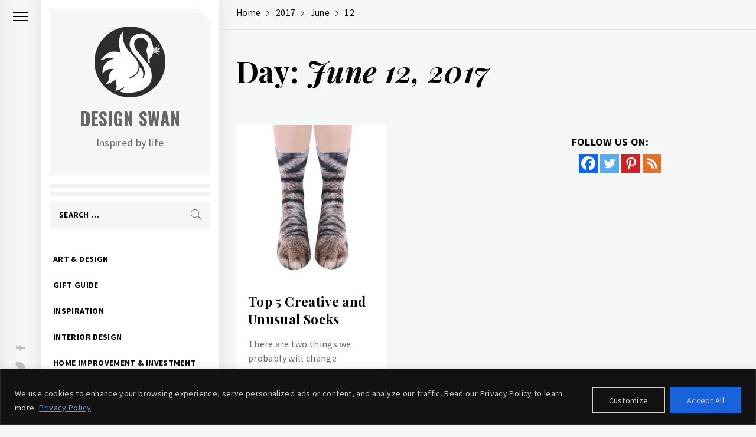

--- FILE ---
content_type: text/html; charset=utf-8
request_url: https://www.google.com/recaptcha/api2/aframe
body_size: 269
content:
<!DOCTYPE HTML><html><head><meta http-equiv="content-type" content="text/html; charset=UTF-8"></head><body><script nonce="3ORvdgA9WjrWiB0kh8xF-A">/** Anti-fraud and anti-abuse applications only. See google.com/recaptcha */ try{var clients={'sodar':'https://pagead2.googlesyndication.com/pagead/sodar?'};window.addEventListener("message",function(a){try{if(a.source===window.parent){var b=JSON.parse(a.data);var c=clients[b['id']];if(c){var d=document.createElement('img');d.src=c+b['params']+'&rc='+(localStorage.getItem("rc::a")?sessionStorage.getItem("rc::b"):"");window.document.body.appendChild(d);sessionStorage.setItem("rc::e",parseInt(sessionStorage.getItem("rc::e")||0)+1);localStorage.setItem("rc::h",'1768729931472');}}}catch(b){}});window.parent.postMessage("_grecaptcha_ready", "*");}catch(b){}</script></body></html>